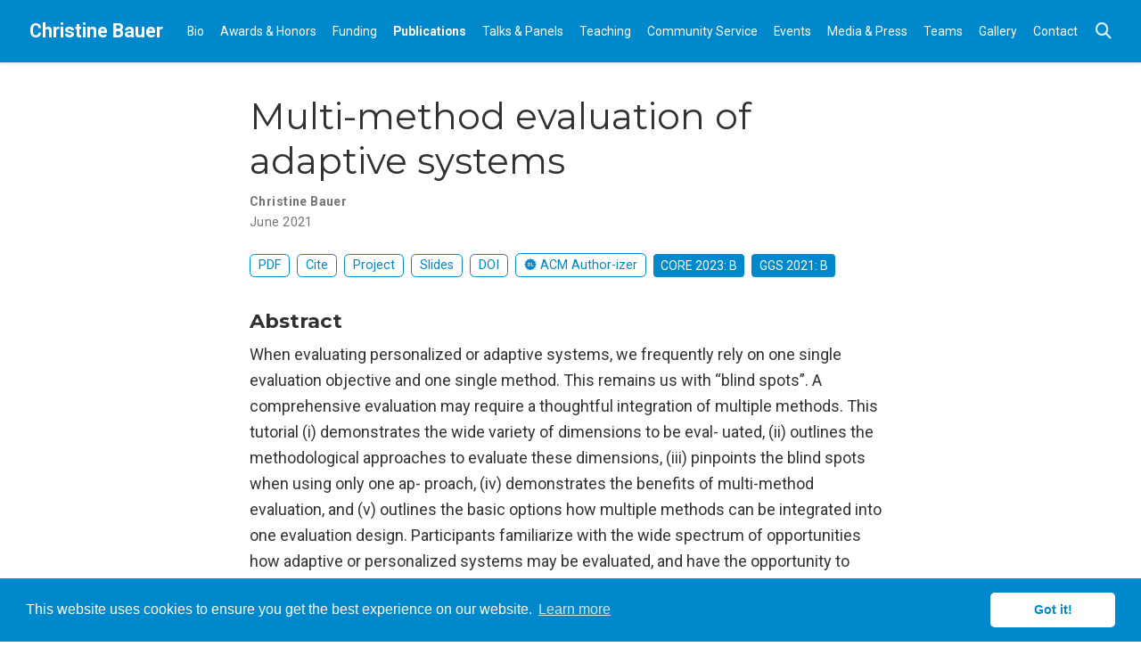

--- FILE ---
content_type: text/html; charset=utf-8
request_url: https://christinebauer.eu/publications/bauer-2021-multimethods-tutorial/
body_size: 5401
content:
<!doctype html><!-- This site was created with Hugo Blox. https://hugoblox.com --><!-- Last Published: January 3, 2026 --><html lang=en-us><head><meta charset=utf-8><meta name=viewport content="width=device-width,initial-scale=1"><meta http-equiv=X-UA-Compatible content="IE=edge"><meta name=generator content="Hugo Blox Builder 5.9.7"><link rel=preconnect href=https://fonts.gstatic.com crossorigin><link rel=preload as=style href="https://fonts.googleapis.com/css2?family=Montserrat:wght@400;700&family=Roboto+Mono&family=Roboto:wght@400;700&display=swap"><link rel=stylesheet href="https://fonts.googleapis.com/css2?family=Montserrat:wght@400;700&family=Roboto+Mono&family=Roboto:wght@400;700&display=swap" media=print onload='this.media="all"'><link rel=stylesheet href=/css/vendor-bundle.min.26c458e6907dc03073573976b7f4044e.css media=print onload='this.media="all"'><link rel=stylesheet href=https://cdn.jsdelivr.net/gh/jpswalsh/academicons@1.9.4/css/academicons.min.css integrity="sha512-IW0nhlW5MgNydsXJO40En2EoCkTTjZhI3yuODrZIc8cQ4h1XcF53PsqDHa09NqnkXuIe0Oiyyj171BqZFwISBw==" crossorigin=anonymous media=print onload='this.media="all"'><link rel=stylesheet href=https://cdn.jsdelivr.net/npm/leaflet@1.7.1/dist/leaflet.min.css integrity crossorigin=anonymous media=print onload='this.media="all"'><link rel=stylesheet href=/css/wowchemy.988948c6aadc4c7eac99ee286043832e.css><link rel=stylesheet href=/css/libs/chroma/github-light.min.css title=hl-light media=print onload='this.media="all"'><link rel=stylesheet href=/css/libs/chroma/dracula.min.css title=hl-dark media=print onload='this.media="all"' disabled><meta name=google-site-verification content="tvdmEZ0WrN-QEAz6MIcKMQxy_uIi54hcQ17R_XWHJ6o"><script async src="https://www.googletagmanager.com/gtag/js?id=tvdmEZ0WrN-QEAz6MIcKMQxy_uIi54hcQ17R_XWHJ6o"></script><script>window.dataLayer=window.dataLayer||[];function gtag(){dataLayer.push(arguments)}function trackOutboundLink(e,t){gtag("event","click",{event_category:"outbound",event_label:e,transport_type:"beacon",event_callback:function(){t!=="_blank"&&(document.location=e)}}),console.debug("Outbound link clicked: "+e)}function onClickCallback(e){if(e.target.tagName!=="A"||e.target.host===window.location.host)return;trackOutboundLink(e.target,e.target.getAttribute("target"))}gtag("js",new Date),gtag("config","tvdmEZ0WrN-QEAz6MIcKMQxy_uIi54hcQ17R_XWHJ6o",{anonymize_ip:!0}),gtag("set",{cookie_flags:"SameSite=None;Secure"}),document.addEventListener("click",onClickCallback,!1)</script><meta name=author content="Christine Bauer"><meta name=description content="When evaluating personalized or adaptive systems, we frequently rely on one single evaluation objective and one single method. This remains us with “blind spots”. A comprehensive evaluation may require a thoughtful integration of multiple methods. This tutorial (i) demonstrates the wide variety of dimensions to be eval- uated, (ii) outlines the methodological approaches to evaluate these dimensions, (iii) pinpoints the blind spots when using only one ap- proach, (iv) demonstrates the benefits of multi-method evaluation, and (v) outlines the basic options how multiple methods can be integrated into one evaluation design. Participants familiarize with the wide spectrum of opportunities how adaptive or personalized systems may be evaluated, and have the opportunity to come up with evaluation designs that comply with the four basic options of multi-method evaluation. The ultimate learning objective is to stimulate the critical reflection of one’s own evaluation practices and those of the community at large."><link rel=alternate hreflang=en-us href=https://christinebauer.eu/publications/bauer-2021-multimethods-tutorial/><link rel=canonical href=https://christinebauer.eu/publications/bauer-2021-multimethods-tutorial/><link rel=manifest href=/manifest.webmanifest><link rel=icon type=image/png href=/media/icon_hu6773016981340290275.png><link rel=apple-touch-icon type=image/png href=/media/icon_hu11140948315345341937.png><meta name=theme-color content="rgb(0, 136, 204)"><meta property="twitter:card" content="summary_large_image"><meta property="twitter:image" content="https://christinebauer.eu/media/sharing.png"><meta property="og:type" content="article"><meta property="og:site_name" content="Christine Bauer"><meta property="og:url" content="https://christinebauer.eu/publications/bauer-2021-multimethods-tutorial/"><meta property="og:title" content="Multi-method evaluation of adaptive systems | Christine Bauer"><meta property="og:description" content="When evaluating personalized or adaptive systems, we frequently rely on one single evaluation objective and one single method. This remains us with “blind spots”. A comprehensive evaluation may require a thoughtful integration of multiple methods. This tutorial (i) demonstrates the wide variety of dimensions to be eval- uated, (ii) outlines the methodological approaches to evaluate these dimensions, (iii) pinpoints the blind spots when using only one ap- proach, (iv) demonstrates the benefits of multi-method evaluation, and (v) outlines the basic options how multiple methods can be integrated into one evaluation design. Participants familiarize with the wide spectrum of opportunities how adaptive or personalized systems may be evaluated, and have the opportunity to come up with evaluation designs that comply with the four basic options of multi-method evaluation. The ultimate learning objective is to stimulate the critical reflection of one’s own evaluation practices and those of the community at large."><meta property="og:image" content="https://christinebauer.eu/media/sharing.png"><meta property="og:locale" content="en-us"><meta property="article:published_time" content="2021-08-08T01:13:46+00:00"><meta property="article:modified_time" content="2021-08-08T03:11:12+02:00"><script type=application/ld+json>{"@context":"https://schema.org","@type":"Article","mainEntityOfPage":{"@type":"WebPage","@id":"https://christinebauer.eu/publications/bauer-2021-multimethods-tutorial/"},"headline":"Multi-method evaluation of adaptive systems","datePublished":"2021-08-08T01:13:46Z","dateModified":"2021-08-08T03:11:12+02:00","author":{"@type":"Person","name":"Christine Bauer"},"publisher":{"@type":"Organization","name":"Christine Bauer","logo":{"@type":"ImageObject","url":"https://christinebauer.eu/media/icon_hu13724941201634085927.png"}},"description":"When evaluating personalized or adaptive systems, we frequently rely on one single evaluation objective and one single method. This remains us with “blind spots”. A comprehensive evaluation may require a thoughtful integration of multiple methods. This tutorial (i) demonstrates the wide variety of dimensions to be eval- uated, (ii) outlines the methodological approaches to evaluate these dimensions, (iii) pinpoints the blind spots when using only one ap- proach, (iv) demonstrates the benefits of multi-method evaluation, and (v) outlines the basic options how multiple methods can be integrated into one evaluation design. Participants familiarize with the wide spectrum of opportunities how adaptive or personalized systems may be evaluated, and have the opportunity to come up with evaluation designs that comply with the four basic options of multi-method evaluation. The ultimate learning objective is to stimulate the critical reflection of one’s own evaluation practices and those of the community at large."}</script><script src=https://cdn.jsdelivr.net/gh/osano/cookieconsent@3.1.1/build/cookieconsent.min.js integrity="sha512-yXXqOFjdjHNH1GND+1EO0jbvvebABpzGKD66djnUfiKlYME5HGMUJHoCaeE4D5PTG2YsSJf6dwqyUUvQvS0vaA==" crossorigin=anonymous></script><link rel=stylesheet href=https://cdn.jsdelivr.net/gh/osano/cookieconsent@3.1.1/build/cookieconsent.min.css integrity="sha512-LQ97camar/lOliT/MqjcQs5kWgy6Qz/cCRzzRzUCfv0fotsCTC9ZHXaPQmJV8Xu/PVALfJZ7BDezl5lW3/qBxg==" crossorigin=anonymous><script>window.addEventListener("load",function(){window.cookieconsent.initialise({palette:{popup:{background:"rgb(0, 136, 204)",text:"rgb(255, 255, 255)"},button:{background:"rgb(255, 255, 255)",text:"rgb(0, 136, 204)"}},theme:"classic",content:{message:"This website uses cookies to ensure you get the best experience on our website.",dismiss:"Got it!",link:"Learn more",href:"https://www.cookiesandyou.com"}})})</script><title>Multi-method evaluation of adaptive systems | Christine Bauer</title>
<script type=text/javascript src=https://d1bxh8uas1mnw7.cloudfront.net/assets/embed.js></script><script type=text/javascript src=//cdn.plu.mx/widget-details.js></script><script type=text/javascript src=//cdn.plu.mx/widget-all.js></script><script async src=https://badge.dimensions.ai/badge.js></script><link rel=stylesheet href=https://cdnjs.cloudflare.com/ajax/libs/font-awesome/6.6.0/css/all.min.css></head><body id=top data-spy=scroll data-offset=70 data-target=#TableOfContents class=page-wrapper data-wc-page-id=9387c8cabc1412dfc55ddc43c3dd4899><script src=/js/wowchemy-init.min.4fef3e534144e9903491f0cc6527eccd.js></script><aside class=search-modal id=search><div class=container><section class=search-header><div class="row no-gutters justify-content-between mb-3"><div class=col-6><h1>Search</h1></div><div class="col-6 col-search-close"><a class=js-search href=# aria-label=Close><i class="fas fa-times-circle text-muted" aria-hidden=true></i></a></div></div><div id=search-box><input name=q id=search-query placeholder=Search... autocapitalize=off autocomplete=off autocorrect=off spellcheck=false type=search class=form-control aria-label=Search...></div></section><section class=section-search-results><div id=search-hits></div></section></div></aside><div class="page-header header--fixed"><header><nav class="navbar navbar-expand-lg navbar-light compensate-for-scrollbar" id=navbar-main><div class=container-xl><div class="d-none d-lg-inline-flex"><a class=navbar-brand href=/>Christine Bauer</a></div><button type=button class=navbar-toggler data-toggle=collapse data-target=#navbar-content aria-controls=navbar-content aria-expanded=false aria-label="Toggle navigation">
<span><i class="fas fa-bars"></i></span></button><div class="navbar-brand-mobile-wrapper d-inline-flex d-lg-none"><a class=navbar-brand href=/>Christine Bauer</a></div><div class="navbar-collapse main-menu-item collapse justify-content-start" id=navbar-content><ul class="navbar-nav d-md-inline-flex"><li class=nav-item><a class=nav-link href=/bio/><span>Bio</span></a></li><li class=nav-item><a class=nav-link href=/awards/><span>Awards & Honors</span></a></li><li class=nav-item><a class=nav-link href=/funding/><span>Funding</span></a></li><li class=nav-item><a class="nav-link active" href=/publications/><span>Publications</span></a></li><li class=nav-item><a class=nav-link href=/talks/><span>Talks & Panels</span></a></li><li class=nav-item><a class=nav-link href=/teaching/><span>Teaching</span></a></li><li class=nav-item><a class=nav-link href=/service/><span>Community Service</span></a></li><li class=nav-item><a class=nav-link href=/events/><span>Events</span></a></li><li class=nav-item><a class=nav-link href=/media/><span>Media & Press</span></a></li><li class=nav-item><a class=nav-link href=/teams/><span>Teams</span></a></li><li class=nav-item><a class=nav-link href=/gallery/><span>Gallery</span></a></li><li class=nav-item><a class=nav-link href=/#contact><span>Contact</span></a></li></ul></div><ul class="nav-icons navbar-nav flex-row ml-auto d-flex pl-md-2"><li class=nav-item><a class="nav-link js-search" href=# aria-label=Search><i class="fas fa-search" aria-hidden=true></i></a></li></ul></div></nav></header></div><div class=page-body><div class=pub><div class="article-container pt-3"><h1>Multi-method evaluation of adaptive systems</h1><div class=article-metadata><div><span class=author-highlighted>Christine Bauer</span></div><span class=article-date>June 2021</span></div><div class="btn-links mb-3"><a class="btn btn-outline-primary btn-page-header" href=/publications/bauer-2021-multimethods-tutorial/bauer-2021-multimethods-tutorial.pdf target=_blank rel=noopener>PDF
</a><a href=# class="btn btn-outline-primary btn-page-header js-cite-modal" data-filename=/publications/bauer-2021-multimethods-tutorial/cite.bib>Cite
</a><a class="btn btn-outline-primary btn-page-header" href=/project/multimethod/>Project
</a><a class="btn btn-outline-primary btn-page-header" href=/talks/tu01_umap2021_multimethods/umap2021_tutorial_multimethods_slides.pdf target=_blank rel=noopener>Slides
</a><a class="btn btn-outline-primary btn-page-header" href=https://doi.org/10.1145/3450613.3457122 target=_blank rel=noopener>DOI
</a><a class="btn btn-outline-primary btn-page-header" href="https://dl.acm.org/doi/10.1145/3450613.3457122?cid=81453628934" target=_blank rel=noopener><i class="ai ai-acmdl"></i>
ACM Author-izer
</a><span class="btn btn-outline-primary btn-page-header btn-sm jif">CORE 2023: B </span><span class="btn btn-outline-primary btn-page-header btn-sm jif">GGS 2021: B</span></div></div><div class=article-container><h3>Abstract</h3><p class=pub-abstract>When evaluating personalized or adaptive systems, we frequently rely on one single evaluation objective and one single method. This remains us with “blind spots”. A comprehensive evaluation may require a thoughtful integration of multiple methods. This tutorial (i) demonstrates the wide variety of dimensions to be eval- uated, (ii) outlines the methodological approaches to evaluate these dimensions, (iii) pinpoints the blind spots when using only one ap- proach, (iv) demonstrates the benefits of multi-method evaluation, and (v) outlines the basic options how multiple methods can be integrated into one evaluation design. Participants familiarize with the wide spectrum of opportunities how adaptive or personalized systems may be evaluated, and have the opportunity to come up with evaluation designs that comply with the four basic options of multi-method evaluation. The ultimate learning objective is to stimulate the critical reflection of one’s own evaluation practices and those of the community at large.</p><div class=row><div class=col-md-1></div><div class=col-md-10><div class=row><div class="col-12 col-md-3 pub-row-heading">Type</div><div class="col-12 col-md-9"><a href=/tag/publication/#paper-conference>Conference paper</a></div></div></div><div class=col-md-1></div></div><div class="d-md-none space-below"></div><div class=row><div class=col-md-1></div><div class=col-md-10><div class=row><div class="col-12 col-md-3 pub-row-heading">Publication</div><div class="col-12 col-md-9"><em>29th Conference on User Modeling, Adaptation and Personalization</em> (UMAP 2021)</div></div></div><div class=col-md-1></div></div><div class="d-md-none space-below"></div><div class=space-below></div><div class=article-style></div><div class=article-tags><a class="badge badge-light" href=/tag/evaluation/>Evaluation</a>
<a class="badge badge-light" href=/tag/multimethod/>Multimethod</a>
<a class="badge badge-light" href=/tag/adaptive-systems/>Adaptive Systems</a>
<a class="badge badge-light" href=/tag/personalization/>Personalization</a>
<a class="badge badge-light" href=/tag/recommender-systems/>Recommender Systems</a></div><div class=share-box><ul class=share><li><a href="https://twitter.com/intent/tweet?url=https%3A%2F%2Fchristinebauer.eu%2Fpublications%2Fbauer-2021-multimethods-tutorial%2F&amp;text=Multi-method+evaluation+of+adaptive+systems" target=_blank rel=noopener class=share-btn-twitter aria-label=twitter><i class="fab fa-twitter"></i></a></li><li><a href="https://www.facebook.com/sharer.php?u=https%3A%2F%2Fchristinebauer.eu%2Fpublications%2Fbauer-2021-multimethods-tutorial%2F&amp;t=Multi-method+evaluation+of+adaptive+systems" target=_blank rel=noopener class=share-btn-facebook aria-label=facebook><i class="fab fa-facebook"></i></a></li><li><a href="mailto:?subject=Multi-method%20evaluation%20of%20adaptive%20systems&amp;body=https%3A%2F%2Fchristinebauer.eu%2Fpublications%2Fbauer-2021-multimethods-tutorial%2F" target=_blank rel=noopener class=share-btn-email aria-label=envelope><i class="fas fa-envelope"></i></a></li><li><a href="https://www.linkedin.com/shareArticle?url=https%3A%2F%2Fchristinebauer.eu%2Fpublications%2Fbauer-2021-multimethods-tutorial%2F&amp;title=Multi-method+evaluation+of+adaptive+systems" target=_blank rel=noopener class=share-btn-linkedin aria-label=linkedin-in><i class="fab fa-linkedin-in"></i></a></li><li><a href="whatsapp://send?text=Multi-method+evaluation+of+adaptive+systems%20https%3A%2F%2Fchristinebauer.eu%2Fpublications%2Fbauer-2021-multimethods-tutorial%2F" target=_blank rel=noopener class=share-btn-whatsapp aria-label=whatsapp><i class="fab fa-whatsapp"></i></a></li><li><a href="https://service.weibo.com/share/share.php?url=https%3A%2F%2Fchristinebauer.eu%2Fpublications%2Fbauer-2021-multimethods-tutorial%2F&amp;title=Multi-method+evaluation+of+adaptive+systems" target=_blank rel=noopener class=share-btn-weibo aria-label=weibo><i class="fab fa-weibo"></i></a></li></ul></div></div></div></div><div class=page-footer><div class=container><footer class=site-footer><p class="powered-by copyright-license-text">© 2026 Christine Bauer. This work is licensed under <a href=https://creativecommons.org/licenses/by-nc-nd/4.0 rel="noopener noreferrer" target=_blank>CC BY NC ND 4.0</a></p><p class="powered-by footer-license-icons"><a href=https://creativecommons.org/licenses/by-nc-nd/4.0 rel="noopener noreferrer" target=_blank aria-label="Creative Commons"><i class="fab fa-creative-commons fa-2x" aria-hidden=true></i>
<i class="fab fa-creative-commons-by fa-2x" aria-hidden=true></i>
<i class="fab fa-creative-commons-nc fa-2x" aria-hidden=true></i>
<i class="fab fa-creative-commons-nd fa-2x" aria-hidden=true></i></a></p><p class=powered-by>Published with <a href="https://hugoblox.com/?utm_campaign=poweredby" target=_blank rel=noopener>Hugo Blox Builder</a> — the free, <a href=https://github.com/HugoBlox/hugo-blox-builder target=_blank rel=noopener>open source</a> website builder that empowers creators.</p></footer></div></div><script src=/js/vendor-bundle.min.50933d940896e49f984a778650d5f7f5.js></script><script src=https://cdn.jsdelivr.net/npm/leaflet@1.7.1/dist/leaflet.min.js integrity crossorigin=anonymous></script><script id=search-hit-fuse-template type=text/x-template>
    <div class="search-hit" id="summary-{{key}}">
      <div class="search-hit-content">
        <div class="search-hit-name">
          <a href="{{relpermalink}}">{{title}}</a>
          <div class="article-metadata search-hit-type">{{type}}</div>
          <p class="search-hit-description">{{snippet}}</p>
        </div>
      </div>
    </div>
  </script><script src=https://cdn.jsdelivr.net/gh/krisk/Fuse@v3.2.1/dist/fuse.min.js integrity="sha512-o38bmzBGX+hD3JHWUFCDA09btWaqrNmoJ3RXLlrysA7PP01Kgs4UlE4MhelE1v5dJR3+cxlR4qQlotsW7jKsnw==" crossorigin=anonymous></script><script src=https://cdn.jsdelivr.net/gh/julmot/mark.js@8.11.1/dist/jquery.mark.min.js integrity="sha512-mhbv5DqBMgrWL+32MmsDOt/OAvqr/cHimk6B8y/bx/xS88MVkYGPiVv2ixKVrkywF2qHplNRUvFsAHUdxZ3Krg==" crossorigin=anonymous></script><script id=page-data type=application/json>{"use_headroom":true}</script><script src=/js/wowchemy-headroom.db4755770454eb63685f8de785c0a172.js type=module></script><script src=/en/js/wowchemy.min.7e5b9b7a89e18af561bd787826911a26.js></script><script src=/js/wowchemy-map.a26e9d2f7238ba5b868384f1c5bc6477.js type=module></script><div id=modal class="modal fade" role=dialog><div class=modal-dialog><div class=modal-content><div class=modal-header><h5 class=modal-title>Cite</h5><button type=button class=close data-dismiss=modal aria-label=Close>
<span aria-hidden=true>&#215;</span></button></div><div class=modal-body><pre><code></code></pre></div><div class=modal-footer><a class="btn btn-outline-primary my-1 js-copy-cite" href=# target=_blank><i class="fas fa-copy"></i> Copy
</a><a class="btn btn-outline-primary my-1 js-download-cite" href=# target=_blank><i class="fas fa-download"></i> Download</a><div id=modal-error></div></div></div></div></div><script src=/js/wowchemy-publication.9c0e895144aef5a693008b5c5d450147.js type=module></script></body></html>

--- FILE ---
content_type: application/javascript; charset=utf-8
request_url: https://christinebauer.eu/js/wowchemy-publication.9c0e895144aef5a693008b5c5d450147.js
body_size: 310
content:
var a={},s,r,l=$("#container-publications");if(l.length){l.isotope({itemSelector:".isotope-item",percentPosition:!0,masonry:{columnWidth:".grid-sizer"},filter:function(){let t=$(this),e=s?t.text().match(s):!0,o=r?t.is(r):!0;return e&&o}});let i=$(".filter-search").keyup(p(function(){s=new RegExp(i.val(),"gi"),l.isotope()}));$(".pub-filters").on("change",function(){let e=$(this)[0].getAttribute("data-filter-group");if(a[e]=this.value,r=f(a),l.isotope(),e==="pubtype"){let o=$(this).val();o.substr(0,9)===".pubtype-"?window.location.hash=o.substr(9):window.location.hash=""}})}function p(i,t){let e;return t=t||100,function(){clearTimeout(e);let u=arguments,n=this;function c(){i.apply(n,u)}e=setTimeout(c,t)}}function f(i){let t="";for(let e in i)t+=i[e];return t}function d(){if(!l.length)return;let i=window.location.hash.replace("#",""),t="*";i!=""&&(t=".pubtype-"+i);let e="pubtype";a[e]=t,r=f(a),l.isotope(),$(".pubtype-select").val(t)}document.addEventListener("DOMContentLoaded",function(){$(".pub-filters-select")&&d(),$(".js-cite-modal").click(function(i){i.preventDefault();let t=$(this).attr("data-filename"),e=$("#modal");e.find(".modal-body code").load(t,function(o,u,n){u=="error"?$("#modal-error").html("Error: "+n.status+" "+n.statusText):$(".js-download-cite").attr("href",t)}),e.modal("show")}),$(".js-copy-cite").click(function(i){i.preventDefault();let t=document.querySelector("#modal .modal-body code").innerHTML;navigator.clipboard.writeText(t).then(function(){console.debug("Citation copied!")}).catch(function(){console.error("Citation copy failed!")})})});
